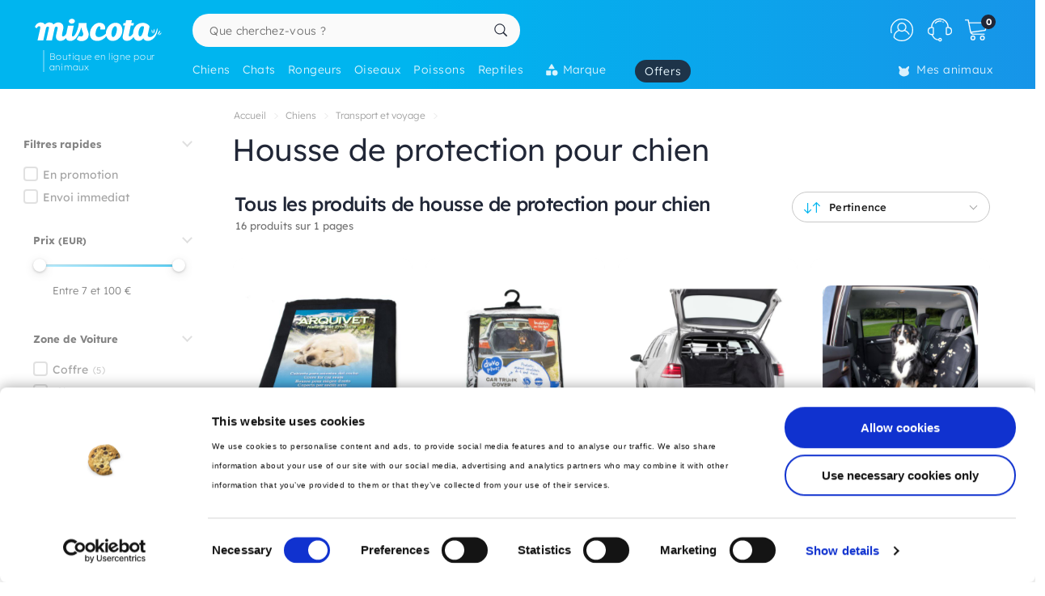

--- FILE ---
content_type: text/html; charset=utf-8
request_url: https://www.google.com/recaptcha/api2/anchor?ar=1&k=6LfLexsaAAAAAFcQj_Eyqku-rKdy-VmAkATcspP0&co=aHR0cHM6Ly9hbmltYXV4Lm1pc2NvdGEuZnI6NDQz&hl=en&v=N67nZn4AqZkNcbeMu4prBgzg&size=invisible&anchor-ms=20000&execute-ms=30000&cb=a3eyew4xz018
body_size: 48686
content:
<!DOCTYPE HTML><html dir="ltr" lang="en"><head><meta http-equiv="Content-Type" content="text/html; charset=UTF-8">
<meta http-equiv="X-UA-Compatible" content="IE=edge">
<title>reCAPTCHA</title>
<style type="text/css">
/* cyrillic-ext */
@font-face {
  font-family: 'Roboto';
  font-style: normal;
  font-weight: 400;
  font-stretch: 100%;
  src: url(//fonts.gstatic.com/s/roboto/v48/KFO7CnqEu92Fr1ME7kSn66aGLdTylUAMa3GUBHMdazTgWw.woff2) format('woff2');
  unicode-range: U+0460-052F, U+1C80-1C8A, U+20B4, U+2DE0-2DFF, U+A640-A69F, U+FE2E-FE2F;
}
/* cyrillic */
@font-face {
  font-family: 'Roboto';
  font-style: normal;
  font-weight: 400;
  font-stretch: 100%;
  src: url(//fonts.gstatic.com/s/roboto/v48/KFO7CnqEu92Fr1ME7kSn66aGLdTylUAMa3iUBHMdazTgWw.woff2) format('woff2');
  unicode-range: U+0301, U+0400-045F, U+0490-0491, U+04B0-04B1, U+2116;
}
/* greek-ext */
@font-face {
  font-family: 'Roboto';
  font-style: normal;
  font-weight: 400;
  font-stretch: 100%;
  src: url(//fonts.gstatic.com/s/roboto/v48/KFO7CnqEu92Fr1ME7kSn66aGLdTylUAMa3CUBHMdazTgWw.woff2) format('woff2');
  unicode-range: U+1F00-1FFF;
}
/* greek */
@font-face {
  font-family: 'Roboto';
  font-style: normal;
  font-weight: 400;
  font-stretch: 100%;
  src: url(//fonts.gstatic.com/s/roboto/v48/KFO7CnqEu92Fr1ME7kSn66aGLdTylUAMa3-UBHMdazTgWw.woff2) format('woff2');
  unicode-range: U+0370-0377, U+037A-037F, U+0384-038A, U+038C, U+038E-03A1, U+03A3-03FF;
}
/* math */
@font-face {
  font-family: 'Roboto';
  font-style: normal;
  font-weight: 400;
  font-stretch: 100%;
  src: url(//fonts.gstatic.com/s/roboto/v48/KFO7CnqEu92Fr1ME7kSn66aGLdTylUAMawCUBHMdazTgWw.woff2) format('woff2');
  unicode-range: U+0302-0303, U+0305, U+0307-0308, U+0310, U+0312, U+0315, U+031A, U+0326-0327, U+032C, U+032F-0330, U+0332-0333, U+0338, U+033A, U+0346, U+034D, U+0391-03A1, U+03A3-03A9, U+03B1-03C9, U+03D1, U+03D5-03D6, U+03F0-03F1, U+03F4-03F5, U+2016-2017, U+2034-2038, U+203C, U+2040, U+2043, U+2047, U+2050, U+2057, U+205F, U+2070-2071, U+2074-208E, U+2090-209C, U+20D0-20DC, U+20E1, U+20E5-20EF, U+2100-2112, U+2114-2115, U+2117-2121, U+2123-214F, U+2190, U+2192, U+2194-21AE, U+21B0-21E5, U+21F1-21F2, U+21F4-2211, U+2213-2214, U+2216-22FF, U+2308-230B, U+2310, U+2319, U+231C-2321, U+2336-237A, U+237C, U+2395, U+239B-23B7, U+23D0, U+23DC-23E1, U+2474-2475, U+25AF, U+25B3, U+25B7, U+25BD, U+25C1, U+25CA, U+25CC, U+25FB, U+266D-266F, U+27C0-27FF, U+2900-2AFF, U+2B0E-2B11, U+2B30-2B4C, U+2BFE, U+3030, U+FF5B, U+FF5D, U+1D400-1D7FF, U+1EE00-1EEFF;
}
/* symbols */
@font-face {
  font-family: 'Roboto';
  font-style: normal;
  font-weight: 400;
  font-stretch: 100%;
  src: url(//fonts.gstatic.com/s/roboto/v48/KFO7CnqEu92Fr1ME7kSn66aGLdTylUAMaxKUBHMdazTgWw.woff2) format('woff2');
  unicode-range: U+0001-000C, U+000E-001F, U+007F-009F, U+20DD-20E0, U+20E2-20E4, U+2150-218F, U+2190, U+2192, U+2194-2199, U+21AF, U+21E6-21F0, U+21F3, U+2218-2219, U+2299, U+22C4-22C6, U+2300-243F, U+2440-244A, U+2460-24FF, U+25A0-27BF, U+2800-28FF, U+2921-2922, U+2981, U+29BF, U+29EB, U+2B00-2BFF, U+4DC0-4DFF, U+FFF9-FFFB, U+10140-1018E, U+10190-1019C, U+101A0, U+101D0-101FD, U+102E0-102FB, U+10E60-10E7E, U+1D2C0-1D2D3, U+1D2E0-1D37F, U+1F000-1F0FF, U+1F100-1F1AD, U+1F1E6-1F1FF, U+1F30D-1F30F, U+1F315, U+1F31C, U+1F31E, U+1F320-1F32C, U+1F336, U+1F378, U+1F37D, U+1F382, U+1F393-1F39F, U+1F3A7-1F3A8, U+1F3AC-1F3AF, U+1F3C2, U+1F3C4-1F3C6, U+1F3CA-1F3CE, U+1F3D4-1F3E0, U+1F3ED, U+1F3F1-1F3F3, U+1F3F5-1F3F7, U+1F408, U+1F415, U+1F41F, U+1F426, U+1F43F, U+1F441-1F442, U+1F444, U+1F446-1F449, U+1F44C-1F44E, U+1F453, U+1F46A, U+1F47D, U+1F4A3, U+1F4B0, U+1F4B3, U+1F4B9, U+1F4BB, U+1F4BF, U+1F4C8-1F4CB, U+1F4D6, U+1F4DA, U+1F4DF, U+1F4E3-1F4E6, U+1F4EA-1F4ED, U+1F4F7, U+1F4F9-1F4FB, U+1F4FD-1F4FE, U+1F503, U+1F507-1F50B, U+1F50D, U+1F512-1F513, U+1F53E-1F54A, U+1F54F-1F5FA, U+1F610, U+1F650-1F67F, U+1F687, U+1F68D, U+1F691, U+1F694, U+1F698, U+1F6AD, U+1F6B2, U+1F6B9-1F6BA, U+1F6BC, U+1F6C6-1F6CF, U+1F6D3-1F6D7, U+1F6E0-1F6EA, U+1F6F0-1F6F3, U+1F6F7-1F6FC, U+1F700-1F7FF, U+1F800-1F80B, U+1F810-1F847, U+1F850-1F859, U+1F860-1F887, U+1F890-1F8AD, U+1F8B0-1F8BB, U+1F8C0-1F8C1, U+1F900-1F90B, U+1F93B, U+1F946, U+1F984, U+1F996, U+1F9E9, U+1FA00-1FA6F, U+1FA70-1FA7C, U+1FA80-1FA89, U+1FA8F-1FAC6, U+1FACE-1FADC, U+1FADF-1FAE9, U+1FAF0-1FAF8, U+1FB00-1FBFF;
}
/* vietnamese */
@font-face {
  font-family: 'Roboto';
  font-style: normal;
  font-weight: 400;
  font-stretch: 100%;
  src: url(//fonts.gstatic.com/s/roboto/v48/KFO7CnqEu92Fr1ME7kSn66aGLdTylUAMa3OUBHMdazTgWw.woff2) format('woff2');
  unicode-range: U+0102-0103, U+0110-0111, U+0128-0129, U+0168-0169, U+01A0-01A1, U+01AF-01B0, U+0300-0301, U+0303-0304, U+0308-0309, U+0323, U+0329, U+1EA0-1EF9, U+20AB;
}
/* latin-ext */
@font-face {
  font-family: 'Roboto';
  font-style: normal;
  font-weight: 400;
  font-stretch: 100%;
  src: url(//fonts.gstatic.com/s/roboto/v48/KFO7CnqEu92Fr1ME7kSn66aGLdTylUAMa3KUBHMdazTgWw.woff2) format('woff2');
  unicode-range: U+0100-02BA, U+02BD-02C5, U+02C7-02CC, U+02CE-02D7, U+02DD-02FF, U+0304, U+0308, U+0329, U+1D00-1DBF, U+1E00-1E9F, U+1EF2-1EFF, U+2020, U+20A0-20AB, U+20AD-20C0, U+2113, U+2C60-2C7F, U+A720-A7FF;
}
/* latin */
@font-face {
  font-family: 'Roboto';
  font-style: normal;
  font-weight: 400;
  font-stretch: 100%;
  src: url(//fonts.gstatic.com/s/roboto/v48/KFO7CnqEu92Fr1ME7kSn66aGLdTylUAMa3yUBHMdazQ.woff2) format('woff2');
  unicode-range: U+0000-00FF, U+0131, U+0152-0153, U+02BB-02BC, U+02C6, U+02DA, U+02DC, U+0304, U+0308, U+0329, U+2000-206F, U+20AC, U+2122, U+2191, U+2193, U+2212, U+2215, U+FEFF, U+FFFD;
}
/* cyrillic-ext */
@font-face {
  font-family: 'Roboto';
  font-style: normal;
  font-weight: 500;
  font-stretch: 100%;
  src: url(//fonts.gstatic.com/s/roboto/v48/KFO7CnqEu92Fr1ME7kSn66aGLdTylUAMa3GUBHMdazTgWw.woff2) format('woff2');
  unicode-range: U+0460-052F, U+1C80-1C8A, U+20B4, U+2DE0-2DFF, U+A640-A69F, U+FE2E-FE2F;
}
/* cyrillic */
@font-face {
  font-family: 'Roboto';
  font-style: normal;
  font-weight: 500;
  font-stretch: 100%;
  src: url(//fonts.gstatic.com/s/roboto/v48/KFO7CnqEu92Fr1ME7kSn66aGLdTylUAMa3iUBHMdazTgWw.woff2) format('woff2');
  unicode-range: U+0301, U+0400-045F, U+0490-0491, U+04B0-04B1, U+2116;
}
/* greek-ext */
@font-face {
  font-family: 'Roboto';
  font-style: normal;
  font-weight: 500;
  font-stretch: 100%;
  src: url(//fonts.gstatic.com/s/roboto/v48/KFO7CnqEu92Fr1ME7kSn66aGLdTylUAMa3CUBHMdazTgWw.woff2) format('woff2');
  unicode-range: U+1F00-1FFF;
}
/* greek */
@font-face {
  font-family: 'Roboto';
  font-style: normal;
  font-weight: 500;
  font-stretch: 100%;
  src: url(//fonts.gstatic.com/s/roboto/v48/KFO7CnqEu92Fr1ME7kSn66aGLdTylUAMa3-UBHMdazTgWw.woff2) format('woff2');
  unicode-range: U+0370-0377, U+037A-037F, U+0384-038A, U+038C, U+038E-03A1, U+03A3-03FF;
}
/* math */
@font-face {
  font-family: 'Roboto';
  font-style: normal;
  font-weight: 500;
  font-stretch: 100%;
  src: url(//fonts.gstatic.com/s/roboto/v48/KFO7CnqEu92Fr1ME7kSn66aGLdTylUAMawCUBHMdazTgWw.woff2) format('woff2');
  unicode-range: U+0302-0303, U+0305, U+0307-0308, U+0310, U+0312, U+0315, U+031A, U+0326-0327, U+032C, U+032F-0330, U+0332-0333, U+0338, U+033A, U+0346, U+034D, U+0391-03A1, U+03A3-03A9, U+03B1-03C9, U+03D1, U+03D5-03D6, U+03F0-03F1, U+03F4-03F5, U+2016-2017, U+2034-2038, U+203C, U+2040, U+2043, U+2047, U+2050, U+2057, U+205F, U+2070-2071, U+2074-208E, U+2090-209C, U+20D0-20DC, U+20E1, U+20E5-20EF, U+2100-2112, U+2114-2115, U+2117-2121, U+2123-214F, U+2190, U+2192, U+2194-21AE, U+21B0-21E5, U+21F1-21F2, U+21F4-2211, U+2213-2214, U+2216-22FF, U+2308-230B, U+2310, U+2319, U+231C-2321, U+2336-237A, U+237C, U+2395, U+239B-23B7, U+23D0, U+23DC-23E1, U+2474-2475, U+25AF, U+25B3, U+25B7, U+25BD, U+25C1, U+25CA, U+25CC, U+25FB, U+266D-266F, U+27C0-27FF, U+2900-2AFF, U+2B0E-2B11, U+2B30-2B4C, U+2BFE, U+3030, U+FF5B, U+FF5D, U+1D400-1D7FF, U+1EE00-1EEFF;
}
/* symbols */
@font-face {
  font-family: 'Roboto';
  font-style: normal;
  font-weight: 500;
  font-stretch: 100%;
  src: url(//fonts.gstatic.com/s/roboto/v48/KFO7CnqEu92Fr1ME7kSn66aGLdTylUAMaxKUBHMdazTgWw.woff2) format('woff2');
  unicode-range: U+0001-000C, U+000E-001F, U+007F-009F, U+20DD-20E0, U+20E2-20E4, U+2150-218F, U+2190, U+2192, U+2194-2199, U+21AF, U+21E6-21F0, U+21F3, U+2218-2219, U+2299, U+22C4-22C6, U+2300-243F, U+2440-244A, U+2460-24FF, U+25A0-27BF, U+2800-28FF, U+2921-2922, U+2981, U+29BF, U+29EB, U+2B00-2BFF, U+4DC0-4DFF, U+FFF9-FFFB, U+10140-1018E, U+10190-1019C, U+101A0, U+101D0-101FD, U+102E0-102FB, U+10E60-10E7E, U+1D2C0-1D2D3, U+1D2E0-1D37F, U+1F000-1F0FF, U+1F100-1F1AD, U+1F1E6-1F1FF, U+1F30D-1F30F, U+1F315, U+1F31C, U+1F31E, U+1F320-1F32C, U+1F336, U+1F378, U+1F37D, U+1F382, U+1F393-1F39F, U+1F3A7-1F3A8, U+1F3AC-1F3AF, U+1F3C2, U+1F3C4-1F3C6, U+1F3CA-1F3CE, U+1F3D4-1F3E0, U+1F3ED, U+1F3F1-1F3F3, U+1F3F5-1F3F7, U+1F408, U+1F415, U+1F41F, U+1F426, U+1F43F, U+1F441-1F442, U+1F444, U+1F446-1F449, U+1F44C-1F44E, U+1F453, U+1F46A, U+1F47D, U+1F4A3, U+1F4B0, U+1F4B3, U+1F4B9, U+1F4BB, U+1F4BF, U+1F4C8-1F4CB, U+1F4D6, U+1F4DA, U+1F4DF, U+1F4E3-1F4E6, U+1F4EA-1F4ED, U+1F4F7, U+1F4F9-1F4FB, U+1F4FD-1F4FE, U+1F503, U+1F507-1F50B, U+1F50D, U+1F512-1F513, U+1F53E-1F54A, U+1F54F-1F5FA, U+1F610, U+1F650-1F67F, U+1F687, U+1F68D, U+1F691, U+1F694, U+1F698, U+1F6AD, U+1F6B2, U+1F6B9-1F6BA, U+1F6BC, U+1F6C6-1F6CF, U+1F6D3-1F6D7, U+1F6E0-1F6EA, U+1F6F0-1F6F3, U+1F6F7-1F6FC, U+1F700-1F7FF, U+1F800-1F80B, U+1F810-1F847, U+1F850-1F859, U+1F860-1F887, U+1F890-1F8AD, U+1F8B0-1F8BB, U+1F8C0-1F8C1, U+1F900-1F90B, U+1F93B, U+1F946, U+1F984, U+1F996, U+1F9E9, U+1FA00-1FA6F, U+1FA70-1FA7C, U+1FA80-1FA89, U+1FA8F-1FAC6, U+1FACE-1FADC, U+1FADF-1FAE9, U+1FAF0-1FAF8, U+1FB00-1FBFF;
}
/* vietnamese */
@font-face {
  font-family: 'Roboto';
  font-style: normal;
  font-weight: 500;
  font-stretch: 100%;
  src: url(//fonts.gstatic.com/s/roboto/v48/KFO7CnqEu92Fr1ME7kSn66aGLdTylUAMa3OUBHMdazTgWw.woff2) format('woff2');
  unicode-range: U+0102-0103, U+0110-0111, U+0128-0129, U+0168-0169, U+01A0-01A1, U+01AF-01B0, U+0300-0301, U+0303-0304, U+0308-0309, U+0323, U+0329, U+1EA0-1EF9, U+20AB;
}
/* latin-ext */
@font-face {
  font-family: 'Roboto';
  font-style: normal;
  font-weight: 500;
  font-stretch: 100%;
  src: url(//fonts.gstatic.com/s/roboto/v48/KFO7CnqEu92Fr1ME7kSn66aGLdTylUAMa3KUBHMdazTgWw.woff2) format('woff2');
  unicode-range: U+0100-02BA, U+02BD-02C5, U+02C7-02CC, U+02CE-02D7, U+02DD-02FF, U+0304, U+0308, U+0329, U+1D00-1DBF, U+1E00-1E9F, U+1EF2-1EFF, U+2020, U+20A0-20AB, U+20AD-20C0, U+2113, U+2C60-2C7F, U+A720-A7FF;
}
/* latin */
@font-face {
  font-family: 'Roboto';
  font-style: normal;
  font-weight: 500;
  font-stretch: 100%;
  src: url(//fonts.gstatic.com/s/roboto/v48/KFO7CnqEu92Fr1ME7kSn66aGLdTylUAMa3yUBHMdazQ.woff2) format('woff2');
  unicode-range: U+0000-00FF, U+0131, U+0152-0153, U+02BB-02BC, U+02C6, U+02DA, U+02DC, U+0304, U+0308, U+0329, U+2000-206F, U+20AC, U+2122, U+2191, U+2193, U+2212, U+2215, U+FEFF, U+FFFD;
}
/* cyrillic-ext */
@font-face {
  font-family: 'Roboto';
  font-style: normal;
  font-weight: 900;
  font-stretch: 100%;
  src: url(//fonts.gstatic.com/s/roboto/v48/KFO7CnqEu92Fr1ME7kSn66aGLdTylUAMa3GUBHMdazTgWw.woff2) format('woff2');
  unicode-range: U+0460-052F, U+1C80-1C8A, U+20B4, U+2DE0-2DFF, U+A640-A69F, U+FE2E-FE2F;
}
/* cyrillic */
@font-face {
  font-family: 'Roboto';
  font-style: normal;
  font-weight: 900;
  font-stretch: 100%;
  src: url(//fonts.gstatic.com/s/roboto/v48/KFO7CnqEu92Fr1ME7kSn66aGLdTylUAMa3iUBHMdazTgWw.woff2) format('woff2');
  unicode-range: U+0301, U+0400-045F, U+0490-0491, U+04B0-04B1, U+2116;
}
/* greek-ext */
@font-face {
  font-family: 'Roboto';
  font-style: normal;
  font-weight: 900;
  font-stretch: 100%;
  src: url(//fonts.gstatic.com/s/roboto/v48/KFO7CnqEu92Fr1ME7kSn66aGLdTylUAMa3CUBHMdazTgWw.woff2) format('woff2');
  unicode-range: U+1F00-1FFF;
}
/* greek */
@font-face {
  font-family: 'Roboto';
  font-style: normal;
  font-weight: 900;
  font-stretch: 100%;
  src: url(//fonts.gstatic.com/s/roboto/v48/KFO7CnqEu92Fr1ME7kSn66aGLdTylUAMa3-UBHMdazTgWw.woff2) format('woff2');
  unicode-range: U+0370-0377, U+037A-037F, U+0384-038A, U+038C, U+038E-03A1, U+03A3-03FF;
}
/* math */
@font-face {
  font-family: 'Roboto';
  font-style: normal;
  font-weight: 900;
  font-stretch: 100%;
  src: url(//fonts.gstatic.com/s/roboto/v48/KFO7CnqEu92Fr1ME7kSn66aGLdTylUAMawCUBHMdazTgWw.woff2) format('woff2');
  unicode-range: U+0302-0303, U+0305, U+0307-0308, U+0310, U+0312, U+0315, U+031A, U+0326-0327, U+032C, U+032F-0330, U+0332-0333, U+0338, U+033A, U+0346, U+034D, U+0391-03A1, U+03A3-03A9, U+03B1-03C9, U+03D1, U+03D5-03D6, U+03F0-03F1, U+03F4-03F5, U+2016-2017, U+2034-2038, U+203C, U+2040, U+2043, U+2047, U+2050, U+2057, U+205F, U+2070-2071, U+2074-208E, U+2090-209C, U+20D0-20DC, U+20E1, U+20E5-20EF, U+2100-2112, U+2114-2115, U+2117-2121, U+2123-214F, U+2190, U+2192, U+2194-21AE, U+21B0-21E5, U+21F1-21F2, U+21F4-2211, U+2213-2214, U+2216-22FF, U+2308-230B, U+2310, U+2319, U+231C-2321, U+2336-237A, U+237C, U+2395, U+239B-23B7, U+23D0, U+23DC-23E1, U+2474-2475, U+25AF, U+25B3, U+25B7, U+25BD, U+25C1, U+25CA, U+25CC, U+25FB, U+266D-266F, U+27C0-27FF, U+2900-2AFF, U+2B0E-2B11, U+2B30-2B4C, U+2BFE, U+3030, U+FF5B, U+FF5D, U+1D400-1D7FF, U+1EE00-1EEFF;
}
/* symbols */
@font-face {
  font-family: 'Roboto';
  font-style: normal;
  font-weight: 900;
  font-stretch: 100%;
  src: url(//fonts.gstatic.com/s/roboto/v48/KFO7CnqEu92Fr1ME7kSn66aGLdTylUAMaxKUBHMdazTgWw.woff2) format('woff2');
  unicode-range: U+0001-000C, U+000E-001F, U+007F-009F, U+20DD-20E0, U+20E2-20E4, U+2150-218F, U+2190, U+2192, U+2194-2199, U+21AF, U+21E6-21F0, U+21F3, U+2218-2219, U+2299, U+22C4-22C6, U+2300-243F, U+2440-244A, U+2460-24FF, U+25A0-27BF, U+2800-28FF, U+2921-2922, U+2981, U+29BF, U+29EB, U+2B00-2BFF, U+4DC0-4DFF, U+FFF9-FFFB, U+10140-1018E, U+10190-1019C, U+101A0, U+101D0-101FD, U+102E0-102FB, U+10E60-10E7E, U+1D2C0-1D2D3, U+1D2E0-1D37F, U+1F000-1F0FF, U+1F100-1F1AD, U+1F1E6-1F1FF, U+1F30D-1F30F, U+1F315, U+1F31C, U+1F31E, U+1F320-1F32C, U+1F336, U+1F378, U+1F37D, U+1F382, U+1F393-1F39F, U+1F3A7-1F3A8, U+1F3AC-1F3AF, U+1F3C2, U+1F3C4-1F3C6, U+1F3CA-1F3CE, U+1F3D4-1F3E0, U+1F3ED, U+1F3F1-1F3F3, U+1F3F5-1F3F7, U+1F408, U+1F415, U+1F41F, U+1F426, U+1F43F, U+1F441-1F442, U+1F444, U+1F446-1F449, U+1F44C-1F44E, U+1F453, U+1F46A, U+1F47D, U+1F4A3, U+1F4B0, U+1F4B3, U+1F4B9, U+1F4BB, U+1F4BF, U+1F4C8-1F4CB, U+1F4D6, U+1F4DA, U+1F4DF, U+1F4E3-1F4E6, U+1F4EA-1F4ED, U+1F4F7, U+1F4F9-1F4FB, U+1F4FD-1F4FE, U+1F503, U+1F507-1F50B, U+1F50D, U+1F512-1F513, U+1F53E-1F54A, U+1F54F-1F5FA, U+1F610, U+1F650-1F67F, U+1F687, U+1F68D, U+1F691, U+1F694, U+1F698, U+1F6AD, U+1F6B2, U+1F6B9-1F6BA, U+1F6BC, U+1F6C6-1F6CF, U+1F6D3-1F6D7, U+1F6E0-1F6EA, U+1F6F0-1F6F3, U+1F6F7-1F6FC, U+1F700-1F7FF, U+1F800-1F80B, U+1F810-1F847, U+1F850-1F859, U+1F860-1F887, U+1F890-1F8AD, U+1F8B0-1F8BB, U+1F8C0-1F8C1, U+1F900-1F90B, U+1F93B, U+1F946, U+1F984, U+1F996, U+1F9E9, U+1FA00-1FA6F, U+1FA70-1FA7C, U+1FA80-1FA89, U+1FA8F-1FAC6, U+1FACE-1FADC, U+1FADF-1FAE9, U+1FAF0-1FAF8, U+1FB00-1FBFF;
}
/* vietnamese */
@font-face {
  font-family: 'Roboto';
  font-style: normal;
  font-weight: 900;
  font-stretch: 100%;
  src: url(//fonts.gstatic.com/s/roboto/v48/KFO7CnqEu92Fr1ME7kSn66aGLdTylUAMa3OUBHMdazTgWw.woff2) format('woff2');
  unicode-range: U+0102-0103, U+0110-0111, U+0128-0129, U+0168-0169, U+01A0-01A1, U+01AF-01B0, U+0300-0301, U+0303-0304, U+0308-0309, U+0323, U+0329, U+1EA0-1EF9, U+20AB;
}
/* latin-ext */
@font-face {
  font-family: 'Roboto';
  font-style: normal;
  font-weight: 900;
  font-stretch: 100%;
  src: url(//fonts.gstatic.com/s/roboto/v48/KFO7CnqEu92Fr1ME7kSn66aGLdTylUAMa3KUBHMdazTgWw.woff2) format('woff2');
  unicode-range: U+0100-02BA, U+02BD-02C5, U+02C7-02CC, U+02CE-02D7, U+02DD-02FF, U+0304, U+0308, U+0329, U+1D00-1DBF, U+1E00-1E9F, U+1EF2-1EFF, U+2020, U+20A0-20AB, U+20AD-20C0, U+2113, U+2C60-2C7F, U+A720-A7FF;
}
/* latin */
@font-face {
  font-family: 'Roboto';
  font-style: normal;
  font-weight: 900;
  font-stretch: 100%;
  src: url(//fonts.gstatic.com/s/roboto/v48/KFO7CnqEu92Fr1ME7kSn66aGLdTylUAMa3yUBHMdazQ.woff2) format('woff2');
  unicode-range: U+0000-00FF, U+0131, U+0152-0153, U+02BB-02BC, U+02C6, U+02DA, U+02DC, U+0304, U+0308, U+0329, U+2000-206F, U+20AC, U+2122, U+2191, U+2193, U+2212, U+2215, U+FEFF, U+FFFD;
}

</style>
<link rel="stylesheet" type="text/css" href="https://www.gstatic.com/recaptcha/releases/N67nZn4AqZkNcbeMu4prBgzg/styles__ltr.css">
<script nonce="r7T-CkTZ0ReDXbvKl6Ea9w" type="text/javascript">window['__recaptcha_api'] = 'https://www.google.com/recaptcha/api2/';</script>
<script type="text/javascript" src="https://www.gstatic.com/recaptcha/releases/N67nZn4AqZkNcbeMu4prBgzg/recaptcha__en.js" nonce="r7T-CkTZ0ReDXbvKl6Ea9w">
      
    </script></head>
<body><div id="rc-anchor-alert" class="rc-anchor-alert"></div>
<input type="hidden" id="recaptcha-token" value="[base64]">
<script type="text/javascript" nonce="r7T-CkTZ0ReDXbvKl6Ea9w">
      recaptcha.anchor.Main.init("[\x22ainput\x22,[\x22bgdata\x22,\x22\x22,\[base64]/[base64]/[base64]/bmV3IHJbeF0oY1swXSk6RT09Mj9uZXcgclt4XShjWzBdLGNbMV0pOkU9PTM/bmV3IHJbeF0oY1swXSxjWzFdLGNbMl0pOkU9PTQ/[base64]/[base64]/[base64]/[base64]/[base64]/[base64]/[base64]/[base64]\x22,\[base64]\x22,\[base64]/DsMOXXsKvflFreE0nw6FPU8KNwpbDnGVTCcKJwoAjw4AyDXzCq01fe0ErADvCoVFXagbDizDDk2pCw5/DnUtvw4jCv8KYU2VFwrbCmMKow5FEw7l9w7RPesOnwqzCpQbDmlfCh39dw6TDtXDDl8Ktwqcuwrk/[base64]/DhlNYw6XDmjRuwpJAN1TCv8KMw7jDlcOET2XCqCrCtsKVHsOQF3skwobDuMOOwozClEsuDcOLKMOAwpXCl0bCujXDkX/CmzLCqgdmAMKAGUV2Agguwppna8OMw6cWW8K/Yx8oamLDijzClMKyEAfCrAQiF8KrJWXDq8OdJWLDq8OJQcOJKhguw4nDsMOidRfCkMOqf37Dh1s1wr5bwrpjwqEuwp4jwpwle3zDglnDuMODCycIMBbCgMKowrkRD0PCvcOfah3CuRHDm8KOI8KfCcK0CMOMw6lUwqvDhXbCkhzDjAg/w7rCkcKQTQxkw41uasO9SsOSw7JID8OyN2VbXmNnwrMwGz/CtzTCsMOUZFPDq8OcwqTDmMKKGS0WwqjCmcOEw43CuXvCphsAXDBzLsKOPcOnIcOqRsKswpQ5wqLCj8O9EsKSZA3Dmx8dwr4EaMKqwozDgsKpwpEgwqZhAH7ClETCnCrDkEPCgQ9xwpAXDR41LnVcw7oLVsK/woDDtE3CtsOeEGrDijjCuQPCuGpIYksqXzkjw5RiA8KFXcO7w45qXm/Co8Oaw5HDkRXChsOCUQtHCSnDr8Kgwp9Nw5EYwrHDhVhlTsKiOcK2RVPCmVwLwqLCi8OYwo4twpRqWMOTw7xvw7EqwqcLQcKJw7nDjMK2BcOTVn/ClzhSwoPCtijDmcKlwrg8NsK5w4zCpxQ5BlLDhAFlV13Dm012w7HCq8O3w4p4QGgcK8O/woDDusOUdcKpw658wpcEWcOtwpgLRsKeGU8mGFZpwqbCncOywpfCl8OSPwYfw7dhD8KUbzfClFvCjcKkwqY8I0oWwr5Mw5FfNsOJPcO5w4Y2XF9DRzrDlMOidMO4TsKaPsOCw5EVwo8twqLCsMKPw7gIEXTCo8KVw4IOLFrDk8O2w5jCocODw4Rdwpdmdm/[base64]/[base64]/DtMOnZMKAcTJcwqLDvlZhw7t+DEPCjQohwr5/wrBYw4ILSjzCkSvCpcOVw6PCusOFw7vCn0jCmcOMwqRCw4t+wpMqfcOjUcOPZMOILwjCosO0w73DgSnCt8KjwqkOw4DChGHDrcKowo7Di8OYwrzCvsOsfMKACsO0XXwGwrcgw7hYJ3/ChXbChknCnMOLw7EsWcOaVkoVwok3IcOHMh8sw77Cq8K4w6HCgMKyw5UlU8OHwpTDqz7DosO6csOOCRfCk8OYVTrCgcK/[base64]/DvcKsJirDhndwwqrCmGxGwotDXHLDsSDCsMKsw5fCsXHCqAjDpzVMasKMwpzCvMKNw5fCqwUew4zDk8O+UgvCucOWw6nCssOaeAghwozCiCokP1Etw7LDnsORwpTCnHtRIFTCkATDl8K/[base64]/DuMOEIMKTTDZAw5jDow3CtcKOYWFxMcOpwqnDg0QBw4HCp8Kgw4cNw7/[base64]/fcOKw7TCsMKUw4ZIBh7Dr1N5wo1Mw4xuwrpmwrl5I8KYQALCq8OywprDr8OgbztswpsKbg10w7PDp3PCknAOesO2JwDDlHHDi8OOwpjDuAYQwpHCgMKIw7UKQMK8wq/DoxnDjFbDmxE/[base64]/CncKgQcKHwqUiehnChMK6woTDtcOwXcKtw4sIw41RLCI8G35nw4jCpMOMQ3MTRsKsw4HCgcOnwqF4w5nDkV5oGsOsw59vDzfCssKow6PCm3bDuwHCn8KdwqQMUwBfw7M0w5XDisKQw69TwrLDtQA0w4/CpcOYLwRHwptxwrQLw6IGw7sfMcOvw5diWGAkOVPCsFQqIlQkwpzCqmN+TGLDoQvDucKPXMOmZ3rCrkhbCMKhwpfCrxEOwqjDiSPDrMKxWMK5OCN+Z8Kzw6kewqciN8OvY8OAYDPDl8KvFzUtwq/DhHt4CcKFw7DChcKIwpPDi8KIw7IIw644wqYMw6F2w4PDqVExwoEob1nDq8KDfMOuw4oYw6bCsjVQw4Ntw5/DkHHDtQHCpcKNwqNaJcOHDsKQHCjCpcKVV8Ovw5pow4XCs09swrUnCEzDuClQw5onFR54Z0vChcKwwq7DrMOrcDBCwr3CplU5Z8OzBU5/[base64]/w6rCuRzClcOJw5DCt2YgXcO0RnUEcMOhBcO/wqvDl8O5w4hzwr3DqMOJWxDDhXdaw5/DukpnIsKdwrMBwrXCrAXCqHJgWmMXw7nCnsOAw7cswpMSw5fDpMKYNyvDsMKawpIhwrUHTMOFSy7CuMOgwrXChMO+wrzDvUwTw6LDjjUPwqEbeDrCosOhBwVufSoUFcOHQMO8MWZUJMKtw6bDmzdpwpMIDlPDqUh/w6DCs1bDuMKCMTpzw7HCv1sLwrjCuiluT1TDhBzCrQrClsOqw7vDl8KOcSPCli/DmcKbGyl3wojCsldBw6geE8KWbcOmG0wnwoocWMKzNEYlwo41woXDgcKLGsODfgPCtwnCl0jCsXXDnsOIw4nDssOQwqMmO8O8IzICQAwQRxrDjXHClyzDimjDjSRZJcKoLsOCw7fCjQHCvk/[base64]/Xjszw4dmw7VvS8KxdsOJEcOLO8O0w4l7w7rCisKYw77CjHIdZsOJw6Qlw53CtMKQwpYVwopNCndoTcOxw6kiwq8JUmjDlEHDrsOlGB/[base64]/wq3DlMOhJ37DtRVDU8O7w4vDuMObwpwJw71gUsOYw4d1GcO0ZsOMwoDCsT02w4PDjsKDTcOEwoMvKwAxwr5WwqrCj8O1w7vDpibCjsOWNTrDtMOswonDgnIVw48NwqBsScKdw4IMwqDCqhs5WTx4wozDknbCnExdwrwYwqbDtMKEMsKlwq8Lw79obMOMw41mwqcVw4/[base64]/w7gOwr5tGyBuEAEZw6ERI8K/[base64]/w7HCt0tdAMObcBXDkMKtR8OdX8KPw5AYwoRNwqfCi8KmwqHCh8KLwqchwpXCmcOxwofDmWjDtndEAihiVDJEw6RsIcOvwqVww7vDq2oSUFPCs25Xw7AJwrc/w5nDpjfCnVIlw6LCrm0dwoDDgHrDmmVdwrJlw6UYw4sMWm7CtMOvcMK7wrrCjcO7w59NwrtrNQoKdm5oAFLCqRcBQsOJw7rCsyckFybDmStkaMKaw6/DjsKZTsOVw7xSw4oswr3Cpw1gwo52fQ9oXCdSOsOcBMONwp1vwqfDs8KRwrVQE8KrwqdPEsOrwpElOwUZwrZ8w5zCpMO4L8ObwrfDpsOgwrzCjsOtY3EhFznChxZ6N8OIwofDiC7DqS/DkgfDq8OMwqsxJzzDoG7Dk8KwZsOYwoIAw4Ikw4HCjcONwqlGWAfCrRBhcS0ZwpLDm8K9KMOqwpTCrSZMwqoTOGPDlcO2bsK6P8KwO8Khw5TCsFR+w6nCiMK1woBNwqPCgWHDi8KuSMOaw6ZxwpHCswzDhmZ/V03DgMKBwoYTV13CgTjDkMK3Jm/DjAguDzHDtnnDu8OMw7k3WxNoDsOow5/ChG9Awp/ClcO8w6xGwrZ7w4xUwpM/[base64]/[base64]/DncK4ajYuwqU/w7PDgcK/fcK8NTjCq3Ftw4kTNmjDoCMbVMOxw7HDvnbClV5bZ8O0aRN+wonDjD4/w5gpEcKhwqfCnsOzOcOAwpnCgEHDuHJ+w7RqwpXClsKvwrJqBcOYw5XDjsOWw602P8KJTsOSA2TCkyTChMKtw7hPa8OaIMK5w7ALNMKGw47Cqm8uw6bDtCbDgBk4Cgp9wqsAesKSw77Cu1TDucOiwqbDkBQkJMOeXsKbOHjDtX3CgDo0QA/[base64]/[base64]/DjmBHScOnAg/[base64]/w6liGh/DgsOiHcOzEkjChHktEUZWRcOlesKJwoAhD8OcwrHCuQ19w6TCuMOdw7LDssKMwrzCjcKnR8K1f8OJw41cXsO2w4VzOsKjwo/[base64]/DugDDl1HCksOEZMO0wqN5woLCglDCsk3CocKlHALDjcOCfsKkw6rDqnQ0Jn3DpMO5ZkLCv1Rzw6HCucKcUGXDhcOtwoAFwrIhBsOmGsK5dy3DmEPCiiE4woVee1TCj8KXw5LChMOyw7/CnsORw6QrwrR9wqXCucKtwr3CnsOxwoQgw77CmxfDnlF7w4zDvMKyw7LDhMORwrzDmcKoKVvCk8KrW3AJJsKKLMKiDRPCicKIw7lyw4rCusOOwqHDqRlCU8KWHMK/[base64]/Cjx3DiMKPSsK8w5bCgMOAw61GRG/CvR3Du8OtwqTDkSkHZA1dwox8JMKQw7x7cMO7wqBWwpxGVMO7Ew5bwpnDnsKFKsK5w4BTfljCqw/CjibClFoveBfCgF7DisKXb3Ugw6FOwpbCiWNWSX0jSsKHOwnDj8OjfcOswqRFZMO2w78Dw6PDlMOLw48lw7AOw4sFVcKfw60+DkHDjS9ywrclw63CqsKFIxkTd8OMHQvDo3HCjyFCCDs1wrVVwqfDnS3DjCDDmVpYwpXCmE/DmkpqwpsLwqXCuALDvsKYw4ISJEkdMcKyw7fCjsOGw7fDlMO2wpDCv20LMMO+w4Jcw5LDr8K4DW5kw6fDq1MlecKYw6DCu8KCCsKuwqk9B8O4IMKLVk5zw4s2AsOdw7zDkz/CoMOoYAYLSBJFw7PCgT5YwqvDuxZFAMK8wqkmFcOQw4zDh3/DrcOzwpPDrHo+IDvDgcKcNU/Ds01YJyLDicO4wonDmsOowqzCoW/DhsKULhnDpsKQwpRKw7TDuHk1w5YiEcKpVMOlwqvDhsKAa1w0w4/DmlUiThIhQcK+w7UQXcOxwpTDml/CnjFBa8OgEBrDu8OVwrDDqsO1wonDmUIeWRwuXjV+RcKLwqljH2bDqMKYXsKBYWHDkBjCsyfCmsOmw6/CpCfDhsKewrPCs8K/G8OKPMOxJWzCsEYTYsK/[base64]/w4JHbMKBw5/[base64]/EcK/woPCp8KKw6w+UcOhPcOvwrXDqMK1NBXCrsOGwqAzwqpow5rDtsOFVlXChcKICMO0w5LCtsK4wogvwoAXKSXDhMKaUVzCjjrCvlEqRkRUX8Osw7fCpGNiGnDDq8KBIcOVAsOPOnwaSVsVIBHCiXDDjcKFwo/ChcKrwqx7wqfDvBvCpiHCjh/[base64]/w7PDksK9wqoow5xFwovDpS7CngjCqMK9wq/Dgh/CnnfDnsOYwq0uwo9cw4NGNsOXwrbDmCETaMKEw6U2SMOMEMOBV8Khei9wMsKpFsOgN105Q2xJw4A1w7zDgm4/UsKrGnE4wr1oMEHCqwHDoMKqwqcrw6LDq8KHwqnDhlHDi2wAwpoVQcOyw6dPw7vDksOKFsKUw7DCrjIfw5MLNcKKw58dZX8Kw6fDpMKFXcOnw7Eyew/CusOMU8Kzw7DCgsOrw6Z/CcORwqbCsMK9KcK1UgTDgcOUwqjCqjfDjT/[base64]/[base64]/DgsKVD0PDmwTCgi1GZcO2w55hM8OsaH1rw7HDhQBpasKEVMOHworDuMOICMKowqPDhE/CgsOiI0c9XwkTb2jDlR3DqMKHHsKXHMO0T2DCrWUmcCgaGMOCwqotw7zDuzsqB0xEOMOcwrgfSmdFbX1Jw79twqV2BEFfC8KIw4ViwqIrWSVsEFBjLxrCkcKPMGM+wqLCrsKrMsOaCVTCnFnCrAgvWgHDqMOcV8KgVsOSwonDlF/[base64]/DgMO3wo9iCkJHMcKkP8KBwrUdJ8OtCMOJCcOuw4TDtF7Dm23DpsKXwqzCqMKrwotHT8KywqXDqF8xIjbCii0hw5wZw5p7wp/[base64]/[base64]/EcKjw7JtYcKHwqhxbMKhwqovZBHDg8O/w5vCtMO4w6kjUzVBwonDnlYnb3zCnw06wpJpwpzDv3RmwocoGCl2w5IWwrTDmcKQw7PDgxZowrA7KcKWwqYjMsKPw6PCh8KCVMO/w6cvEgQ2w7LDksK0VwzDjsOxw5tew6bChW8Vwq5RZMKwwq/Cu8O4HsKWBzrChAV8cV7Cp8KNNE7Do2LDvMKiwqzDicOww6MfUSHComHCuFY0wqFof8KECcKUHX3DssK9wokXwodnbg/[base64]/DscKdVw9JwqkMw4DCshvCr8Onw4HCqMOgwqDDpMKuw6hJaMKUAGFYwpMEXFg2w5RrwpLCjMKZw6VlVsOrdsOnLcOFCA3CgFfCjAIiw4nCrcOuYRUlW2rDmTAhL1nDjcKJQmzCrjzDm2jCnUkDw5hTQzHCj8OaGcKLw5PCksKFw5rCkGkDLcKxYRHCv8K8w7/CnQ7DmSLCosK4OMOeU8KcwqdTwqHCrU5QACokw4Ihw4IzOVNhIF55wpdJwrxOw4DChmsEGS3Cj8Kxw6AMw6UPw5/DjcKowpPDj8OPQsOvWFx/w4Rdw7wOw4UuwoQPwqfDoGXCpQjCncOMw7JRNk5Nwp7DnsKwfMOLVGAfwp8hPg8uZcObRzMFS8KQAsO+w4DDs8KvZj/CkMKLT1BEd2RFw6nCuzfDlkLDpFw/WsOwVjDCilNkQMK9SMOLEcOJw6rDlMKEH1cCw6HDkcONw60aejdpAXbCrT86w6XCgsKyAGXDl10cJxzDvg/Di8KDG19kEWDCi0hQw5FZwp3ClMKaw4rDoEDDu8OFPcOlw6fDiCp+wrvDtX/[base64]/CtMKmEnLCnMOjw7xsKwAnwogcc8KOL8KqwoF4w5IrbMOMS8KDwpt8wpXCp2/CpsKIwogmZMKvw6hcSj/CuGxsE8OfdcOYJsOwXsK7aUTDowzDglHCjE3DsC3CmsOFw6dJwph8wpTCg8KLw4nCpXB4w6wwAMKxwqzCj8KxwpfCqTkXS8KeesKaw69tIyvChcOkwpQfRcKODMK0MlvDssO4w7c5PWZzbQvCgQvDhsKiFwzDmmcrw4TCsCnCjBrDlcKSUX/[base64]/[base64]/Cu33Duk8cOkDDqlfCr8KCwr1lH0YVTsOJdcKhwrTCksOaDw3DgiTDucOtCsOfworDlMKKfmvDt0/DuAFUwozCl8O2XsOaeDZAXznCvMOkFMOYMMKXIVzCg8KyEMKRazLDsSHDj8OHPMKGwqp5wqPCncOdwq7DijARe1XDrGcrwpHCusK5Y8KTw5HDsjDCkcOQwrLDgcKNJ1nCk8OiJUkxw7UfBnDCn8KSw77DjcO7LF4vw754worDmkdwwp44K0zDlhI8w7/Ch0nDnDvCqMKNSBDDg8OVwpjDvcK3w5QEeTMXw6kNOsOwTcO+WkjChMOiw7TCisO8FsKXwosjR8KZwqbCvcKlw5xWJ8KyQ8KxVRPCh8OJwp8mw5BWwqjDgF7Cp8Kcw47Cp0zDkcKrwoTDtsK5E8OlaXZHw6vCpT4CbMOKwr/DrsKdwq7ChsKWSsKJw7HChsK6L8OHwprDsMO9wp/CtHNTJ2grw6PCnjrCl2QCw4MpEDRzwocETMOdwp4jwqHDk8KZOcKEG2VKQ0LCocOcBVFbXsKQwqVtLsOIw6nDv0wXS8K4AcOjw7DDuiLDgsOSwolDQ8OzwoPDiQh7w5HCr8OowoRpCgtRKcO7ax/[base64]/ChcKGw79ldElVJ8KTwpjChUHCjsKkPCDDl0McwqDCoMOZwrgWwpnCksOtwqbCkE/DuFJnYlvCkUYlNcKCD8Obw6UbDsK+TMOlQFk1w7PDs8OmOxHDksKhw6UGDCzDk8Owwp1iwpcOcsO3R8KZTRTClWk/EcOFw6DDoitQaMO6NMOOw6YbQsONwo5VA1Y5w6gAWnbDqsOcw4JsPijDqXFTLBfDpjIdIcOWwoPCsyobw5rDgsKtwoMmMMKiw5rDvMOUSMO6w5XDjRvDqk0BVsKSw6gSw6x8acOywq8PP8KMw4PCvS5nGzbDsno1Yl9Nw4nCjlTChcK1w5/Dm3QJM8KaPD3Cj1HDpwfDjwDDgjLDicKjw7DDmQ1lw5IeIcOZwqzCr0zCmMONVMOjwr/DiSA1MHzDksOawrPDv0wKL3XDisKPZsK4w5J1woHDgcKAU1PCkG/DvR7CvsOvwpfDk2dEfsOnM8OoAcK7wo55wp/ChwjCvcOkw5EBJMKvY8KaN8KQUsK6w6tfw6RWwqB1UcOHwqjDiMKCwopLwqrDosObw4JQwowvw6cvw5TDo3dYw4E0w4jDhcK9wr/CsBLChUvCpw7DtzjCtsO3w5rDncKPwp4dKwA7K3RCdGTCrQDDq8Obw63DlcK4HMK2w418ajDCslVxTz3Djg1AQMKnbsK2IT3CjHzDugnCl1TDrTLCiMOqJFhZw7LDqMOXAW/CuMKNa8OwwpR+wr/DtsOPwpLCrsO1w5bDrsO7NsKOfVPDi8K0b10Sw77DiwbCjcK4CMKgwolEwo3CpcOqwqYswrbCkHEWMsOcw4cRC3o8UGRMTXApasOjw4FeRgzDo17CqxA/HUbCv8O9w4UVQXZ3wr0cRVtgJAtmw4Jzw5YQwo4hwrvCvQ7DkWPCs1fCjzrDrghMSCk9W3TCuTJSPMOuwpvDr1PDmMKVL8O3ZMOXw47DicOfLcOJw4A7wqzDijnDoMKrfj8PKQk1wqMyHwASwoYdwrhjCsKfOMOpwpQXNWTCiRbDu3/[base64]/DgMONwoLDnsONT8OFwqbCqk3DunzDujQpw5cXwqLCvEYzwrvDoMKRw5XDhT5hOhFYLsO0GsK6asOAa8KOWxZvwoV2w4wfwoFjIXvDvg0AH8KBMsKQw5MdwrrCqcKYaFfCoWcbwoBEwoDCqQhUwoM6wp0jHn/CinAiLmp4w7bDvcKcNsOyFgrDh8OdwoI+w4/Dt8OIKcKCwpd4w7YRDUc6wrN8KnrCojPCvQXDiEvDqzvDlUlkw6XCgwLDjMORwpbCmh3CsMO1QjdqwrFbw58nwrTDosOdVSBtwpwwwo5yaMKRH8OVGcOvG0BwScKRFQrDkcOvccKBXjhVwr/DrMOwwpzDvcKMWEsEw4QeHADDqQDDmcKMDsKowoDDmC7Cm8Onwq9/w7M5w7lKwqZmw4jClxZbw6sUZRx3wofDp8KMw5bCl8KGwpzDt8Kqw54DR0QoV8KrwqwyMVQpLAAHakXDvMKVw5Y9IMK9wpxuT8KUBG/[base64]/Q8OQwp/DiMOOw7jCtUTDiRVwO8OyCcKaWsKdHcOTw47DmmwLw6zCg39FwoA2w6pbw4TDnsKhw6DDuFHCqxfDh8OENCnClCHChcOFCH5iw48+w57Dv8OLw6xzNALChMOMMkx/[base64]/CrgZEw78zPCfDukrCulPCgwJmPFRKK8Oaw5NFMcK2EC7CuMOAwpLDrcKpX8O8YcObwpjDgiHDm8OjS2skw4vDoTjCnMK7SMOQBsOiw6/DssKvOcK/w4vCusKyScOnw6nDrMKQwqfCm8OXZjZCw77DnwXCv8KQw4dFd8KOwpxLVsOcKsOxOBTCnsOCH8OKcMOdwow6GcKIwpXDvXlnw5Y1PDYbLMOKDC/CjGUbAsO6f8Ogw5DDjwLCsGbDtUkww5zChGcdwoPCqD8pIwXDssKNw7w4w642ZRfDnjFBwoXDqiU0PG7ChMKbw5rDthl3S8K8woQxw6/Ck8K0wp/[base64]/CkRlfHMK8QC/DhcOvwqRnw6t/CMOCDQ7DkwjCiQYKw4U8w47DpcKTwpDDhG8cIUNRX8OWKcOiJcOvw4TDviZPwrrChcOxdmkydcO4ZcOjwpjDosOIbBnDrMK9w7c/w5klZCbDscKVcCfCoShgw7/CncKyUcO5wpDCkW8aw5zDk8KyGsODBMOqwrUFDGHCtz07OEZrwpLCnSgHLMK4w6nCgzXClcOiwr8HJw3CqnrCqcOSwrpLIUJdwog4TUTCpjTCu8O/[base64]/[base64]/[base64]/[base64]/CgcKbEcKVScKgwrRJOHokwqoFwqvCoGcIwrfDpcK0CcKLUsOXdMOaWU7Dgjd0e1HCv8KywolVQcOpw4jDssKXVl/Cr2LDl8O0B8KMwqQrwqXDscO4wpHDnMOMY8O9wrHDol8BDMKMw5zCkcKKbw3DuFN6BsOiEURSw6LDtMOAdVbDrFk3ccOewr0vR35jWgHDtcK7wqt5YMO+M1PCvTjDg8K/w6hvwqwCwr/[base64]/Cj8Kdw57Dqw3DtcOlwoTChh1nwq43wopXwphpw7UbBMKGGAPDnGjCvcOEDFTCm8KRwofCmcOYFTdSw5jDgwRHGhnDk2rCvk1+wp80woPDn8OzWi9+wptWe8KyI0jDtFhRKsKzwqfDqTjDtcKhwpcYeT/CqEcqFHXCt34Cw6vCsVJew5fCoMK6RUfCu8Ogw4LDtj4mKUgRw7x9ME7Cjmg0wqrDl8KQwonDl0jCscOHbzPCilDCnmRMFwIOw70JRsK/dsKlw5LCnynDv3fDj30tc14ywr4/[base64]/ClX48w5nDnALChVcmwpHCmsOXw7HDjQbDiMKfGUQ1FMKww4XDnV5dwoLDvcOUwovDusKuFzTChHVFLD5ddRPDhlnClnLDtG45wqs0w5DDmsOkWmU4w43DmcO/w6k+U3nDnMKjXMOCeMO1A8KXwrt/[base64]/DocKGwo/[base64]/CkDxta33DiVnCusKFwrpXwqXClQzDrcOTwp/CisOfaGBcwojCh8OJVsKDw63DlxbDgVnCkcKLwpHDkMOJM0LDhDrClXXDqsKYGsO7WmEbXh8mwpnCugZCw6TDgcOkbcO0wpjDrXN/w6p5L8K+wo4uHTdSIwPCvnbCsVlvZMONw6RiUcOawpgvRADCvG8Hw6DCucKKKsKlBMKKb8OLwqXCncK/[base64]/DtcODw4d0NFPDqcKSCsKDwoQmw7vCq8K0FcKxFERmw6VNeFA6w5/CpUfDpxHCl8Kzw6Y4NnvCtcKjdsO7w6B7JSLCpsK2FsKuw47CnMOmX8KCEAwMTsOMcDMQwpPCnMKMEcOaw6MeIsKvR0M8b2dWwqdIOcK6w7zCsm/ChSPCuVUEwqrDpcOfw63CpcOsHMK+QxkAwoQmw5Exe8KPw5lPPjAuw5EMYnc7HsOJw5/[base64]/wq3ChWARw5AXOGHDkCXCmMKjE8OQw4nDvD1FfhvCm37DiFzCtcOJFsKow7HDpz7DqTDDsMORTkE6csODB8K5biUUCx4OwqPCrnRrwo7CucKLwoMZw7nCosK7wq4ZCGYHDsOFw6/[base64]/NMOFw543wpoFe8Onw4VcFAYeAwBlNsKARRtHEklPwqDDkcKlw61uw45Gw44IwppxNQh5QkfDocKxw5UUGknDg8O7WMKAw6DDvMO4WsK1fxvDkmTDqiYqwqfCucOZcDDDkMOeY8K5wrYrw6/CqwAWwq1MEW0Ww77DlWLCtsOiNMOWw5DCgMOMwpjCsxvDgcK1fsOLwpBrwoPDm8KLw57CusKtbsKIR3tVa8K1Jw7DlgrCu8KHA8OXw6/[base64]/CcKEcMOZYsOSQMKRR3UZZsOcwoUfw7jDnsK9w55OfUHCrMOPw63Ckh1sBzsWwoDCsnQJw4DCqF/DlsKDwrcHaybCvcKeBR7DpcOFfWDClBXCuQRuN8KJwpfDu8KxwrFQB8Kcd8KHwoIlw5bCiElxT8OpCsK/[base64]/CgyLCuhnDlyHDgTLDvBTCmcKKw5XCsWTCgXhiasKVwrPCmhbCt0HDhkcxwrA1wpTDjsKvw6LDkRU9UcOSw5DDnsKaecOQwozDs8K1w43ClQxCw5dtwoRIw7l6wofCqTNiw7BlGlLDsMKcDwvDq2/DkcOyLMO1w6Vcw5YYFsKuwq/DpcOSFXbCliE5QSXCkURUw6Bhw4jDmDV8M0DCjBsKKsKCEGpFw4B5KBxIw6TDpMKIDEh8wo9UwoRkw4UTJsOPd8OFw4XDhsKlwrHCq8Oxw51hwpjCvCVswqLCtAXCn8KJKT/DjnLDrsOhfcOpOQk/w4kWw6BBIWDCkT47wp0Cw60qIXELLcOQE8O1F8KEVcOBwr9Jw7zCg8K5C3TCq35gwqIfVMKDw5bCiwNAdzbDrQLDv0Fvw7/CuhcqMMOUOiLCsnDCmSBJaRbCusOTwpd2LMK9DcKSw5EkwqcWw5AeOWRywq3DusKawqzCiUZZwoPCs2kjLTteJsONw4/ChkPCthMQwr3Dt18vZlsCJcOLFn3CoMODwpzDu8KnN0fDoy5AB8KkwqAlQn/Cg8KJwoVLBB4tRMOfwpfDh2zDhcKqwrlOXTvCllh4wr1SwrRsL8OFDQvDl3LDt8Opwr4Ww51XAE/[base64]/DnRpswrvDncKIwojDhMOnQVh9QcK+w7/Cj8KAdXzCvcOGw4/DhyHCg8OBw6LDpcO2w7YWK2/[base64]/DpDISAMK8BsKmejzDnsK1K18Gw7HCgj/ClVc1woXDucKxw4chwqrCsMO+OMK8AcKxJsOwwqwtOwDCp1x8ZibCnMOBclsyBsKbwpk7wo8nacOew7pUw69wwo5UfcOSKsK7wrlFTSpGw75ywoLCq8OTacO7TTvCmsOLw6FRw5TDv8KndcOuw6PDpMOGwp4Nw6zCicO1BQ/DiE4qwqDDmcO2JElNKsKbDU3Dt8Kowp5Qw5PCjsO1w4EewprDkFFewrR2wrE/wrNLcz3ClEXClGDCiFTClsOYc0TCh3RQJMKmSj/[base64]/CkREAw6DCmHNIwpfDjkFNwpHDnzwVwqtUw5IIwohIw6Aow4xiNMKAwqvCvFDChcKlZsKoZMK0wqfCqTVoWWsHXsKFw5bCosOdAcOYwqlJw4MEMwAZwo/Ct1JDw7/DiDUfw6zCg2ENw6wNw4TDlBcJw5Mdw7bCl8KXclTDtFdMQcOXFMKXwqXCk8KSaSMoNcOjw7zCrmfDiMKyw73DrMO/[base64]/DkMOSw5IIJcKAO8KCGsKzwr5gNsKmwqvCuMOORcKPwrDDg8KuLQvDhMKOw5JiO27Cj2/CuFoCOcOEcG1gw5XDqWrCvcOHNVLDkEN1w6sTwrPCqMK1w4LCnMKbLn/DsXvCjcOTw6/CpsOKSMOlw4ouw7TCvMK7JGA1bQdNEcK3wpjDmljDrnrDsiN2wrt/w7TCqsOfUcKmJwHDrQtMSsOPwrHChlheVW4ewqvCkDd6w5hXTGPDokHCjHEaBsKyw4HDh8Orw4U2B0LDn8OowoDCnsOPAcOVdsOPL8Klw4HDoFTDu37DgcOuC8KMHF/CqXlof8OHwr4uHcO9w7UtHsKww7phwpVIH8OSwqXCosKzXyhww6PDkMK5XCzDv2DDu8OVCyjCmStiEytow7/Di0PCgQvDtiguSlDDphXCv0xRfiEsw6zDs8OBYE7CmhF8PilBb8OJwrzDq0lFw502w7Qpw7ocwrLCsMKRbizDkMOCwrg1woHCskY6w7pdMAwPQWrDvHfDuHA9w6I1fsOZBC0Ew6bCqsKTwq/[base64]/wqBBMDvCu8KieRXDocKqacKYw69kw4paL8K3w7HCscOSwozDu0vDocKDw43Cs8KUQX3CkFhvbcOBwrHDrMKpw5pXVQUfDxPCtitKwo/CkmUhw7zCnMOXw5DChMKXwqPDgUHDk8Oow57DoTLCswXDkMOQFTINw7xrbWzDu8O4w7bCtQTCmQTDnMK+HBYSw7kOw7k9RH40cW4/KT5YEsKeGcO+V8KMworCvinCmMOew6J2QDZfHH3Crl0jw4/CrcOHwr7CkmpiwobDkA9kw4bCqAx2w6EaQMKFw69dYcKyw40Yagguw6HDl0R1O2kDOMK7wrZdUihyOMKDYTfDgMKPF27DsMKOQ8O3fwDDgsKCw6FzI8Kyw4JTwqnCt1h2w7vCvlPDsmTCn8Ktw5XCrA18FsO+w4gKUzXCpcKoWVQHwpULGsOATQ5tTMO/[base64]/[base64]/DmcOowqPCl8OKABbCrsOzwpJxwp0bw79CG8OQdU9+IsOOTcKEQcOBITbCv3Izw6/DglwTw6Q0wrIiw5zCsFIqFcOcwp3DgnAaw4DCnmjDi8KmUlXDscOtEWh5fx0tCsKUw73DjUzCu8O0w73DjGTDocOCcSvDvyxxwqUlw5JrwpvCjMK8woUOFsKtZRHDmB/[base64]/w4XCj2chNsOwScKwKz7DhcKuDBTCrsKbw6EXwokSGzHCgMO6wrELUsO+wrwLP8OPbcOAacOqPwZbw5EXwrliw5jDk23DlUzCjMO/[base64]/DsXUUUMOsT8KCwobCvB3CiMK4WsKwworDnQhgDAnChA7Dg8KEwq1vwq3Ci8OswqTDshrDmsOGw7TCjBIPwoHDqwrDq8KjXBMfLUnDiMKCPCTCrcKWwoc+wpTClm5OwolCw57DglLCtMKnwrjDscONBsOwWMKwMsOtUsOHw41/FcOTw5jDsTJWVcKebMKLbsOUasOFCyfDucKdwoEjAzrDkAfCiMO/w7PDhWQowq9Qw5rDnwjCiyUEwpTDssONw7/[base64]/CokMqw5nCtcOnw4XDj2EqchfCq1N1wrANMMOawqLCgzDCjMONw64dw6YcwrU\\u003d\x22],null,[\x22conf\x22,null,\x226LfLexsaAAAAAFcQj_Eyqku-rKdy-VmAkATcspP0\x22,0,null,null,null,0,[21,125,63,73,95,87,41,43,42,83,102,105,109,121],[7059694,376],0,null,null,null,null,0,null,0,null,700,1,null,0,\[base64]/76lBhnEnQkZnOKMAhmv8xEZ\x22,0,0,null,null,1,null,0,1,null,null,null,0],\x22https://animaux.miscota.fr:443\x22,null,[3,1,1],null,null,null,1,3600,[\x22https://www.google.com/intl/en/policies/privacy/\x22,\x22https://www.google.com/intl/en/policies/terms/\x22],\x22bMIUCo9V5qBhqNGZVR90XKAITfL7fejMwcExC6ES6dk\\u003d\x22,1,0,null,1,1769703602696,0,0,[131,161],null,[90,140,199],\x22RC-PS6c2QqiFSP10A\x22,null,null,null,null,null,\x220dAFcWeA4rdBoOopLfwCLnq8cgqEq9eQvpcXsbYgreFQRZXxENkqLOcX-T9ye5w9Wogf60u0Q1gfLFY7Ee0sIDNbHas9sXg0B__w\x22,1769786402872]");
    </script></body></html>